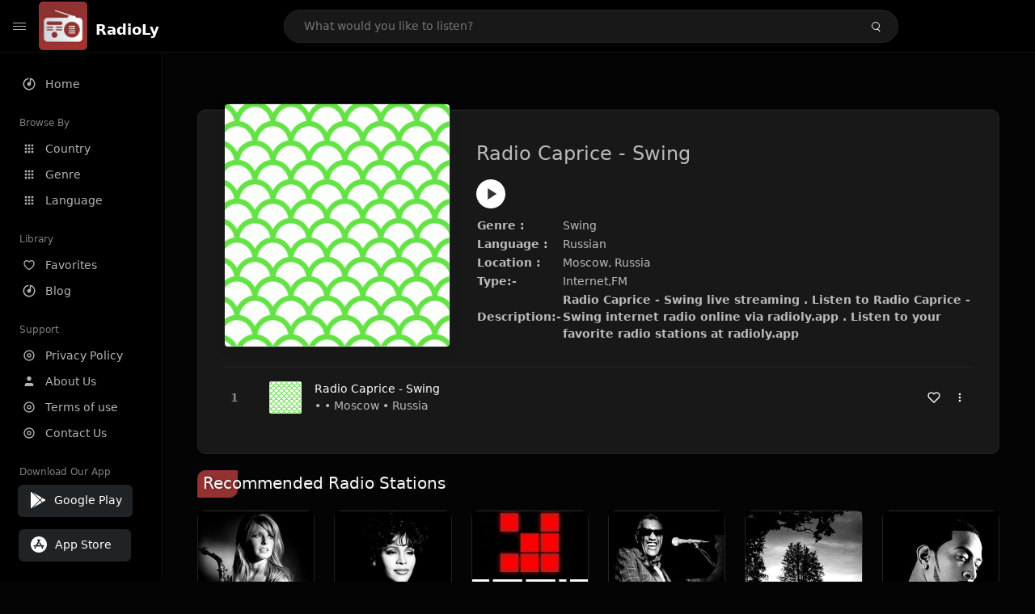

--- FILE ---
content_type: text/html; charset=UTF-8
request_url: https://radioly.app/radio/radio-caprice-swing/
body_size: 11962
content:
<!DOCTYPE html><html lang="en"><head> <meta charset="UTF-8"> <meta name="viewport" content="width=device-width, user-scalable=no, initial-scale=1.0, maximum-scale=1.0, minimum-scale=1.0"> <meta http-equiv="X-UA-Compatible" content="ie=edge"> <title>Radio Caprice - Swing FM Listen Live Online | Moscow, Russia - RadioLy</title><meta name="description" content="Listen Online Radio Caprice - Swing FM live from Moscow, Russia and more than 50000 worldwide online radio stations including Swing and many more. "> <meta name="keywords" content="Radio Station, Live Radio, Online Radio, Radio Tuner, Local Radio, AM Radio, AM FM Radio, FM Radio"><meta property="al:web:url" content="https://radioly.app/radio/radio-caprice-swing/" /><meta property="og:site_name" content="RadioLy"><meta property="og:title" content="Radio Caprice - Swing FM Listen Live Online | Moscow, Russia - RadioLy" /><meta property="og:image" content="https://d371i8ihhgym7w.cloudfront.net/66332471.gif"><meta property="og:url" content="https://radioly.app/radio/radio-caprice-swing/" /><meta property="og:description" content="Listen Online Radio Caprice - Swing FM live from Moscow, Russia and more than 50000 worldwide online radio stations including Swing and many more." /><meta name="twitter:card" content="summary" /><meta name="twitter:title" content="Radio Caprice - Swing FM Listen Live Online | Moscow, Russia - RadioLy" /><meta name="twitter:url" content="https://radioly.app/radio/radio-caprice-swing/" /><meta property="twitter:image" content="https://d371i8ihhgym7w.cloudfront.net/66332471.gif"><meta name="twitter:description" content="Listen Online Radio Caprice - Swing FM live from Moscow, Russia and more than 50000 worldwide online radio stations including Swing and many more.." /><link rel="canonical" href="https://radioly.app/radio/radio-caprice-swing/">  <link href="https://radioly.app/RadioLy.ico" rel="icon" sizes="32x32"> <link href="https://radioly.app/RadioLy.ico" rel="icon" sizes="192x192">  <link rel="apple-touch-icon" href="https://radioly.app/RadioLy.ico"> <link rel="apple-touch-icon" sizes="152x152" href="https://radioly.app/RadioLy.ico"> <link rel="apple-touch-icon" sizes="180x180" href="https://radioly.app/RadioLy.ico"> <link rel="apple-touch-icon" sizes="167x167" href="https://radioly.app/RadioLy.ico">  <link rel="preconnect" href="https://fonts.googleapis.com"> <link rel="preconnect" href="https://fonts.gstatic.com" crossorigin> <link href="https://fonts.googleapis.com/css2?family=Open+Sans:wght@300;400;500;600;700;800&display=swap" rel="stylesheet">  <link rel="stylesheet" href="https://radioly.app/css/vendors.bundle.css" type="text/css"> <link rel="stylesheet" href="https://radioly.app/css/styles.css" type="text/css">   <script>var base_url = 'https://radioly.app/';</script> <script async src="https://www.googletagmanager.com/gtag/js?id=UA-133828896-1"></script><script> window.dataLayer = window.dataLayer || []; function gtag(){dataLayer.push(arguments);} gtag('js', new Date()); gtag('config', 'UA-133828896-1');</script><script type="text/javascript" src="//monu.delivery/site/c/9/fc5c75-7d49-4288-b9fe-92275e04f36e.js" data-cfasync="false"></script></head><style>body.pb-theme-dark { background-color: #040404 !important;}</style><body class="pb-theme-dark"> <div id="pb_wrapper"> <div id="pb_progress"></div>  <header id="pb_header"><div class="pb-header-container"> <div class="pb-header-left"> <button type="button" id="pb_hamburger"> <span class="pb-icon-nav"></span> </button>  <a style="display: block;" href="https://radioly.app/" class="pb-brand pb-brand-logo pb-page-link"> <img src="https://d371i8ihhgym7w.cloudfront.net/logo.png" alt="" style="width: 60px; border-radius: 3px; margin-right: 10px; height:60px"> </a> <a href="https://radioly.app/" class="web-title pb-brand pb-page-link" style="z-index: 1; margin-top: 8px;">RadioLy</a> </div> <div class="pb-search-form mx-sm-auto"> <input type="text" id="pb-search-input" placeholder="What would you like to listen?"> <button type="button" id="pb_search_icon" class="ms-auto btn p-0"> <i class="pb-icon-search"></i> </button>  </div><nav class="navbar flex-shrink-0"><ul class="navbar-nav flex-row align-items-center"> </ul></nav></div></header>   <aside id="pb_aside"> <nav class="navbar"> <ul class="navbar-nav"> <li class="nav-item "> <a class="nav-link pb-page-link" href="/"> <svg class="nav-link__icon" xmlns="http://www.w3.org/2000/svg" width="18" height="18" viewBox="0 0 24 24" fill="currentColor" stroke-width="2" stroke-linecap="round" stroke-linejoin="round" aria-hidden="true" role="img" focusable="false"> <g> <path fill="none" d="M0 0h24v24H0z"/> <path d="M15 4.582V12a3 3 0 1 1-2-2.83V2.05c5.053.501 9 4.765 9 9.95 0 5.523-4.477 10-10 10S2 17.523 2 12c0-5.185 3.947-9.449 9-9.95v2.012A8.001 8.001 0 0 0 12 20a8 8 0 0 0 3-15.418z"/> </g> </svg> <span class="nav-link__text">Home</span> </a> </li> <li class="nav-item mt-3"> <span class="pb-aside__title">Browse By</span> </li> <li class="nav-item "> <a class="nav-link pb-page-link" href="https://radioly.app/country/"> <svg class="nav-link__icon" xmlns="http://www.w3.org/2000/svg" width="16" height="16" viewBox="0 0 24 24" fill="currentColor" stroke-width="2" stroke-linecap="round" stroke-linejoin="round" aria-hidden="true" role="img" focusable="false"> <path d="M4 8h4V4H4v4zm6 12h4v-4h-4v4zm-6 0h4v-4H4v4zm0-6h4v-4H4v4zm6 0h4v-4h-4v4zm6-10v4h4V4h-4zm-6 4h4V4h-4v4zm6 6h4v-4h-4v4zm0 6h4v-4h-4v4z" /> </svg> <span class="nav-link__text">Country</span> </a> </li> <li class="nav-item "> <a class="nav-link pb-page-link" href="https://radioly.app/genre/"> <svg class="nav-link__icon" xmlns="http://www.w3.org/2000/svg" width="16" height="16" viewBox="0 0 24 24" fill="currentColor" stroke-width="2" stroke-linecap="round" stroke-linejoin="round" aria-hidden="true" role="img" focusable="false"> <path d="M4 8h4V4H4v4zm6 12h4v-4h-4v4zm-6 0h4v-4H4v4zm0-6h4v-4H4v4zm6 0h4v-4h-4v4zm6-10v4h4V4h-4zm-6 4h4V4h-4v4zm6 6h4v-4h-4v4zm0 6h4v-4h-4v4z" /> </svg> <span class="nav-link__text">Genre</span> </a> </li> <li class="nav-item "> <a class="nav-link pb-page-link" href="https://radioly.app/language/"> <svg class="nav-link__icon" xmlns="http://www.w3.org/2000/svg" width="16" height="16" viewBox="0 0 24 24" fill="currentColor" stroke-width="2" stroke-linecap="round" stroke-linejoin="round" aria-hidden="true" role="img" focusable="false"> <path d="M4 8h4V4H4v4zm6 12h4v-4h-4v4zm-6 0h4v-4H4v4zm0-6h4v-4H4v4zm6 0h4v-4h-4v4zm6-10v4h4V4h-4zm-6 4h4V4h-4v4zm6 6h4v-4h-4v4zm0 6h4v-4h-4v4z" /> </svg> <span class="nav-link__text">Language</span> </a> </li> <li class="nav-item mt-3"> <span class="pb-aside__title">Library</span> </li> <li class="nav-item "> <a class="nav-link pb-page-link" href="https://radioly.app/favorites/"> <svg class="nav-link__icon" xmlns="http://www.w3.org/2000/svg" width="16" height="16" viewBox="0 0 24 24" fill="currentColor" stroke-width="2" stroke-linecap="round" stroke-linejoin="round" aria-hidden="true" role="img" focusable="false"> <g> <path fill="none" d="M0 0H24V24H0z"/> <path d="M16.5 3C19.538 3 22 5.5 22 9c0 7-7.5 11-10 12.5C9.5 20 2 16 2 9c0-3.5 2.5-6 5.5-6C9.36 3 11 4 12 5c1-1 2.64-2 4.5-2zm-3.566 15.604c.881-.556 1.676-1.109 2.42-1.701C18.335 14.533 20 11.943 20 9c0-2.36-1.537-4-3.5-4-1.076 0-2.24.57-3.086 1.414L12 7.828l-1.414-1.414C9.74 5.57 8.576 5 7.5 5 5.56 5 4 6.656 4 9c0 2.944 1.666 5.533 4.645 7.903.745.592 1.54 1.145 2.421 1.7.299.189.595.37.934.572.339-.202.635-.383.934-.571z"/> </g> </svg> <span class="nav-link__text">Favorites</span> </a> </li><li class="nav-item "> <a class="nav-link pb-page-link" href="https://radioly.app/blog/"><svg class="nav-link__icon" xmlns="http://www.w3.org/2000/svg" width="18" height="18" viewBox="0 0 24 24" fill="currentColor" stroke-width="2" stroke-linecap="round" stroke-linejoin="round" aria-hidden="true" role="img" focusable="false"> <g> <path fill="none" d="M0 0h24v24H0z"/> <path d="M15 4.582V12a3 3 0 1 1-2-2.83V2.05c5.053.501 9 4.765 9 9.95 0 5.523-4.477 10-10 10S2 17.523 2 12c0-5.185 3.947-9.449 9-9.95v2.012A8.001 8.001 0 0 0 12 20a8 8 0 0 0 3-15.418z"/> </g></svg> <span class="nav-link__text">Blog</span> </a></li><li class="nav-item mt-3"> <span class="pb-aside__title">Support</span></li><li class="nav-item "> <a class="nav-link pb-page-link" href="https://radioly.app/privacy-policy/"><svg class="nav-link__icon" xmlns="http://www.w3.org/2000/svg" width="16" height="16" viewBox="0 0 24 24" fill="currentColor" stroke-width="2" stroke-linecap="round" stroke-linejoin="round" aria-hidden="true" role="img" focusable="false"> <g> <path fill="none" d="M0 0h24v24H0z"></path> <path d="M12 20a8 8 0 1 0 0-16 8 8 0 0 0 0 16zm0 2C6.477 22 2 17.523 2 12S6.477 2 12 2s10 4.477 10 10-4.477 10-10 10zm0-8a2 2 0 1 0 0-4 2 2 0 0 0 0 4zm0 2a4 4 0 1 1 0-8 4 4 0 0 1 0 8z"></path> </g> </svg> <span class="nav-link__text">Privacy Policy</span> </a></li><li class="nav-item "> <a class="nav-link pb-page-link" href="https://radioly.app/about-us/"><svg class="nav-link__icon" xmlns="http://www.w3.org/2000/svg" width="16" height="16" viewBox="0 0 24 24" fill="currentColor" stroke-width="2" stroke-linecap="round" stroke-linejoin="round" aria-hidden="true" role="img" focusable="false"> <path d="M20 21v-2a4 4 0 0 0-4-4H8a4 4 0 0 0-4 4v2"></path><circle cx="12" cy="7" r="4"></circle> </svg> <span class="nav-link__text">About Us</span> </a></li><li class="nav-item "> <a class="nav-link pb-page-link" href="https://radioly.app/terms-and-condition/"><svg class="nav-link__icon" xmlns="http://www.w3.org/2000/svg" width="16" height="16" viewBox="0 0 24 24" fill="currentColor" stroke-width="2" stroke-linecap="round" stroke-linejoin="round" aria-hidden="true" role="img" focusable="false"> <g> <path fill="none" d="M0 0h24v24H0z"></path> <path d="M12 20a8 8 0 1 0 0-16 8 8 0 0 0 0 16zm0 2C6.477 22 2 17.523 2 12S6.477 2 12 2s10 4.477 10 10-4.477 10-10 10zm0-8a2 2 0 1 0 0-4 2 2 0 0 0 0 4zm0 2a4 4 0 1 1 0-8 4 4 0 0 1 0 8z"></path> </g> </svg> <span class="nav-link__text">Terms of use</span> </a></li><li class="nav-item "> <a class="nav-link pb-page-link" href="https://radioly.app/contact-us/"><svg class="nav-link__icon" xmlns="http://www.w3.org/2000/svg" width="16" height="16" viewBox="0 0 24 24" fill="currentColor" stroke-width="2" stroke-linecap="round" stroke-linejoin="round" aria-hidden="true" role="img" focusable="false"> <g> <path fill="none" d="M0 0h24v24H0z"></path> <path d="M12 20a8 8 0 1 0 0-16 8 8 0 0 0 0 16zm0 2C6.477 22 2 17.523 2 12S6.477 2 12 2s10 4.477 10 10-4.477 10-10 10zm0-8a2 2 0 1 0 0-4 2 2 0 0 0 0 4zm0 2a4 4 0 1 1 0-8 4 4 0 0 1 0 8z"></path> </g> </svg> <span class="nav-link__text">Contact Us</span> </a></li><li class="nav-item mt-3"><span class="pb-aside__title">Download Our App</span></li><li class="nav-item"> <div style="margin-left: 14px;" class="d-flex align-items-center pb-app-download"> <a href="https://play.google.com/store/apps/details?id=com.onlineradio.radiofm&hl=en&gl=us" class="btn d-flex align-items-center ms-2" target="_blank"> <svg viewBox="0 0 24 24" width="24" height="24"> <path fill="none" d="M0 0h24v24H0z"></path> <path fill="currentColor" d="M3.609 1.814L13.792 12 3.61 22.186a.996.996 0 0 1-.61-.92V2.734a1 1 0 0 1 .609-.92zm10.89 10.893l2.302 2.302-10.937 6.333 8.635-8.635zm3.199-3.198l2.807 1.626a1 1 0 0 1 0 1.73l-2.808 1.626L15.206 12l2.492-2.491zM5.864 2.658L16.802 8.99l-2.303 2.303-8.635-8.635z"></path> </svg> <span class="ms-2">Google Play</span> </a> </div><div style="margin-left: 23px;margin-top: 15px;" class="d-flex align-items-center pb-app-download"><a href="https://itunes.apple.com/in/app/radio-hub-app/id1440995773?mt=8" class="btn d-flex align-items-center" style="width: 139px;" target="_blank"> <svg viewBox="0 0 24 24" width="24" height="24"> <path fill="none" d="M0 0h24v24H0z"></path> <path fill="currentColor" d="M12 2c5.523 0 10 4.477 10 10s-4.477 10-10 10S2 17.523 2 12 6.477 2 12 2zM8.823 15.343c-.395-.477-.886-.647-1.479-.509l-.15.041-.59 1.016a.823.823 0 0 0 1.366.916l.062-.093.79-1.371zM13.21 8.66c-.488.404-.98 1.597-.29 2.787l3.04 5.266a.824.824 0 0 0 1.476-.722l-.049-.1-.802-1.392h1.19a.82.82 0 0 0 .822-.823.82.82 0 0 0-.72-.816l-.103-.006h-2.14L13.44 9.057l-.23-.396zm.278-3.044a.825.825 0 0 0-1.063.21l-.062.092-.367.633-.359-.633a.824.824 0 0 0-1.476.722l.049.1.838 1.457-2.685 4.653H6.266a.82.82 0 0 0-.822.822c0 .421.312.766.719.817l.103.006h7.48c.34-.64-.06-1.549-.81-1.638l-.121-.007h-2.553l3.528-6.11a.823.823 0 0 0-.302-1.124z"></path> </svg> <span class="ms-2">App Store</span></a><div/></li> </ul> </nav>  <footer class="pb-footer"> <p class="text-muted pb-copy">@2026 RadioLy</p> </footer> </aside> <main id="pb_main"> <div class="pb-main-container"><div id="mmt-f29d6e76-9e6a-48c1-9556-3c66002ebf7c"></div><script type="text/javascript" data-cfasync="false">$MMT = window.$MMT || {}; $MMT.cmd = $MMT.cmd || [];$MMT.cmd.push(function(){ $MMT.display.slots.push(["f29d6e76-9e6a-48c1-9556-3c66002ebf7c"]); })</script> <div class="pb-card pb-card--collection nsofts_border"> <div style="margin-top:15px" class="pb-card--collection__head"> <div class="pb-card--collection__cover nsofts_border"> <img style="height: 100%;" onerror="this.src='https://d371i8ihhgym7w.cloudfront.net/logo.png';" src="https://d371i8ihhgym7w.cloudfront.net/66332471.gif" alt="Radio Caprice - Swing"> </div> <div class="pb-card--collection__content"> <h1>Radio Caprice - Swing</h1><button type="button" style="display: inline-block !important; margin-top: 10px;" class="pb-btn-play" data-play-id="97758"></button><table style="margin-top: 10px;"> <tbody> <tr> <th>Genre :</th> <td >Swing</td> </tr> <tr > <th >Language :</th> <td >Russian</td> </tr> <tr > <th >Location :</th> <td > Moscow, Russia</td> </tr> <tr > <th >Type:-</th> <td >Internet,FM</td> </tr> <tr> <th>Description:-</th> <th> Radio Caprice - Swing live streaming . Listen to Radio Caprice - Swing internet radio online via radioly.app . Listen to your favorite radio stations at radioly.app </th> </tr> </tbody></table> </div> </div> <div class="pb-card--collection__body"> <ul class="pb-collection-list"> <li class="pb-collection-list__item" data-audio-id="97758" data-audio-name="Radio Caprice - Swing" data-audio-artist="Swing" data-audio-album="Swing" data-audio-url="https://fmradiohub.in/radio?url=http://79.120.39.202:8000/swing" data-audio-cover="https://d371i8ihhgym7w.cloudfront.net/66332471.gif"> <button type="button" class="pb-btn-play" data-play-id="97758"></button> <span class="pb-collection-list__item__number"></span> <div class="pb-collection-list__cover" data-play-id="97758"> <img onerror="this.src='https://d371i8ihhgym7w.cloudfront.net/logo.png';" src="https://d371i8ihhgym7w.cloudfront.net/66332471.gif" alt=""> <div class="pb-collection-list__cover__content"> <span class="pb-collection-list__cover__title">Radio Caprice - Swing</span> <span class="pb-collection-list__cover__sub-title" > • • Moscow • Russia</span> </div> </div> <button class="pb-btn-fav d-inline-flex align-items-center" data-fav-id="97758"> <svg xmlns="http://www.w3.org/2000/svg" width="16" height="16" viewBox="0 0 24 24" fill="none" stroke="currentColor" stroke-width="2" stroke-linecap="round" stroke-linejoin="round"> <path d="M20.84 4.61a5.5 5.5 0 0 0-7.78 0L12 5.67l-1.06-1.06a5.5 5.5 0 0 0-7.78 7.78l1.06 1.06L12 21.23l7.78-7.78 1.06-1.06a5.5 5.5 0 0 0 0-7.78z" /> </svg> </button> <div class="dropdown"> <a href="javascript:void(0);" data-bs-toggle="dropdown"> <svg xmlns="http://www.w3.org/2000/svg" width="16" height="16" viewBox="0 0 24 24" fill="currentColor" stroke="currentColor" stroke-width="0" stroke-linecap="round" stroke-linejoin="round"> <circle cx="12" cy="12" r="2"></circle> <circle cx="12" cy="6" r="2"></circle> <circle cx="12" cy="18" r="2"></circle> </svg> </a> <ul class="dropdown-menu dropdown-menu-end"> <li><a class="dropdown-item pb-btn-np" href="javascript:void(0)" data-play-id="97758">Next to play</a></li> <li><a class="dropdown-item pb-btn-aq" href="javascript:void(0)" data-play-id="97758">Add to queue</a></li> <li><a class="dropdown-item" href="javascript:void(0);" data-share-id="radio-caprice-swing/" data-bs-toggle="modal" data-bs-target="#pb_share_music">Share</a></li> <li><hr class="dropdown-divider"></li> <li><a class="dropdown-item pb-btn-p" href="javascript:void(0)" data-play-id="97758">Play</a></li> </ul> </div> </li> </ul> </div> </div> <div style="margin-top:20px" class="mb-3"> <h5 class="ns-title-bar">Recommended Radio Stations</h5> </div> <div class="swiper-section mb-4"> <div class="swiper" data-slides="6" grid-rows="2"> <div class="swiper-wrapper"> <div class="swiper-slide"> <div class="pb-card pb-card--cover nsofts_border" data-audio-id="125171" data-audio-name="Radio Caprice - Smooth Jazz" data-audio-artist="Jazz" data-audio-country="RU" data-audio-url="https://fmradiohub.in/radio?url=http://79.120.39.202:8002/smoothjazz" data-audio-cover="https://d371i8ihhgym7w.cloudfront.net/64866658.jpg"> <div class="pb-card__head dropdown"> <a href="javascript:void(0);" data-bs-toggle="dropdown"> <svg xmlns="http://www.w3.org/2000/svg" width="16" height="16" viewBox="0 0 24 24" fill="currentColor" stroke="currentColor" stroke-width="0" stroke-linecap="round" stroke-linejoin="round"> <circle cx="12" cy="12" r="2"></circle> <circle cx="12" cy="6" r="2"></circle> <circle cx="12" cy="18" r="2"></circle> </svg> </a> <ul class="dropdown-menu"> <li><a class="dropdown-item pb-btn-np" href="javascript:void(0)" data-play-id="125171">Next to play</a></li> <li><a class="dropdown-item pb-btn-aq" href="javascript:void(0)" data-play-id="125171">Add to queue</a></li> <li><a class="dropdown-item pb-btn-fav" href="javascript:void(0)" data-fav-id="125171">Favorites</a></li> <li><a class="dropdown-item" href="javascript:void(0);" data-share-id="radio-caprice-smooth-jazz/" data-bs-toggle="modal" data-bs-target="#pb_share_music">Share</a></li> <li><hr class="dropdown-divider"></li> <li><a class="dropdown-item pb-btn-p" href="javascript:void(0)" data-play-id="125171">Play</a></li> </ul> </div> <div class="pb-card__image" > <a class="pb-page-link" href="https://radioly.app/radio/radio-caprice-smooth-jazz/"><img onerror="this.src='https://d371i8ihhgym7w.cloudfront.net/logo.png';" src="https://d371i8ihhgym7w.cloudfront.net/64866658.jpg" alt="Radio Caprice - Smooth Jazz"></a> <button type="button" class="pb-btn-play" data-play-id="125171"></button> </div> <div class="pb-card__content"> <div class="pb-card__content__text"> <a href="https://radioly.app/radio/radio-caprice-smooth-jazz/"class="pb-card__title pb-page-link">Radio Caprice - Smooth Jazz</a> <a href="https://radioly.app/radio/radio-caprice-smooth-jazz/" class="pb-card__sub-title pb-page-link">Jazz</a> </div> </div> </div> </div> <div class="swiper-slide"> <div class="pb-card pb-card--cover nsofts_border" data-audio-id="125172" data-audio-name="Radio Caprice - Soul/Neo Soul" data-audio-artist="Soul" data-audio-country="RU" data-audio-url="https://fmradiohub.in/radio?url=http://79.120.39.202:8000/soul" data-audio-cover="https://d371i8ihhgym7w.cloudfront.net/79981874.jpg"> <div class="pb-card__head dropdown"> <a href="javascript:void(0);" data-bs-toggle="dropdown"> <svg xmlns="http://www.w3.org/2000/svg" width="16" height="16" viewBox="0 0 24 24" fill="currentColor" stroke="currentColor" stroke-width="0" stroke-linecap="round" stroke-linejoin="round"> <circle cx="12" cy="12" r="2"></circle> <circle cx="12" cy="6" r="2"></circle> <circle cx="12" cy="18" r="2"></circle> </svg> </a> <ul class="dropdown-menu"> <li><a class="dropdown-item pb-btn-np" href="javascript:void(0)" data-play-id="125172">Next to play</a></li> <li><a class="dropdown-item pb-btn-aq" href="javascript:void(0)" data-play-id="125172">Add to queue</a></li> <li><a class="dropdown-item pb-btn-fav" href="javascript:void(0)" data-fav-id="125172">Favorites</a></li> <li><a class="dropdown-item" href="javascript:void(0);" data-share-id="radio-caprice-soul-neo-soul/" data-bs-toggle="modal" data-bs-target="#pb_share_music">Share</a></li> <li><hr class="dropdown-divider"></li> <li><a class="dropdown-item pb-btn-p" href="javascript:void(0)" data-play-id="125172">Play</a></li> </ul> </div> <div class="pb-card__image" > <a class="pb-page-link" href="https://radioly.app/radio/radio-caprice-soul-neo-soul/"><img onerror="this.src='https://d371i8ihhgym7w.cloudfront.net/logo.png';" src="https://d371i8ihhgym7w.cloudfront.net/79981874.jpg" alt="Radio Caprice - Soul/Neo Soul"></a> <button type="button" class="pb-btn-play" data-play-id="125172"></button> </div> <div class="pb-card__content"> <div class="pb-card__content__text"> <a href="https://radioly.app/radio/radio-caprice-soul-neo-soul/"class="pb-card__title pb-page-link">Radio Caprice - Soul/Neo Soul</a> <a href="https://radioly.app/radio/radio-caprice-soul-neo-soul/" class="pb-card__sub-title pb-page-link">Soul</a> </div> </div> </div> </div> <div class="swiper-slide"> <div class="pb-card pb-card--cover nsofts_border" data-audio-id="125173" data-audio-name="Radio Caprice - Soulful House" data-audio-artist="House" data-audio-country="RU" data-audio-url="https://fmradiohub.in/radio?url=http://79.111.119.111:8000/soulfulhouse" data-audio-cover="https://d371i8ihhgym7w.cloudfront.net/31581645.jpg"> <div class="pb-card__head dropdown"> <a href="javascript:void(0);" data-bs-toggle="dropdown"> <svg xmlns="http://www.w3.org/2000/svg" width="16" height="16" viewBox="0 0 24 24" fill="currentColor" stroke="currentColor" stroke-width="0" stroke-linecap="round" stroke-linejoin="round"> <circle cx="12" cy="12" r="2"></circle> <circle cx="12" cy="6" r="2"></circle> <circle cx="12" cy="18" r="2"></circle> </svg> </a> <ul class="dropdown-menu"> <li><a class="dropdown-item pb-btn-np" href="javascript:void(0)" data-play-id="125173">Next to play</a></li> <li><a class="dropdown-item pb-btn-aq" href="javascript:void(0)" data-play-id="125173">Add to queue</a></li> <li><a class="dropdown-item pb-btn-fav" href="javascript:void(0)" data-fav-id="125173">Favorites</a></li> <li><a class="dropdown-item" href="javascript:void(0);" data-share-id="radio-caprice-soulful-house/" data-bs-toggle="modal" data-bs-target="#pb_share_music">Share</a></li> <li><hr class="dropdown-divider"></li> <li><a class="dropdown-item pb-btn-p" href="javascript:void(0)" data-play-id="125173">Play</a></li> </ul> </div> <div class="pb-card__image" > <a class="pb-page-link" href="https://radioly.app/radio/radio-caprice-soulful-house/"><img onerror="this.src='https://d371i8ihhgym7w.cloudfront.net/logo.png';" src="https://d371i8ihhgym7w.cloudfront.net/31581645.jpg" alt="Radio Caprice - Soulful House"></a> <button type="button" class="pb-btn-play" data-play-id="125173"></button> </div> <div class="pb-card__content"> <div class="pb-card__content__text"> <a href="https://radioly.app/radio/radio-caprice-soulful-house/"class="pb-card__title pb-page-link">Radio Caprice - Soulful House</a> <a href="https://radioly.app/radio/radio-caprice-soulful-house/" class="pb-card__sub-title pb-page-link">House</a> </div> </div> </div> </div> <div class="swiper-slide"> <div class="pb-card pb-card--cover nsofts_border" data-audio-id="125174" data-audio-name="Radio Caprice - Soul Jazz" data-audio-artist="Jazz" data-audio-country="RU" data-audio-url="https://fmradiohub.in/radio?url=http://79.111.14.76:8000/souljazz" data-audio-cover="https://d371i8ihhgym7w.cloudfront.net/41982179.jpg"> <div class="pb-card__head dropdown"> <a href="javascript:void(0);" data-bs-toggle="dropdown"> <svg xmlns="http://www.w3.org/2000/svg" width="16" height="16" viewBox="0 0 24 24" fill="currentColor" stroke="currentColor" stroke-width="0" stroke-linecap="round" stroke-linejoin="round"> <circle cx="12" cy="12" r="2"></circle> <circle cx="12" cy="6" r="2"></circle> <circle cx="12" cy="18" r="2"></circle> </svg> </a> <ul class="dropdown-menu"> <li><a class="dropdown-item pb-btn-np" href="javascript:void(0)" data-play-id="125174">Next to play</a></li> <li><a class="dropdown-item pb-btn-aq" href="javascript:void(0)" data-play-id="125174">Add to queue</a></li> <li><a class="dropdown-item pb-btn-fav" href="javascript:void(0)" data-fav-id="125174">Favorites</a></li> <li><a class="dropdown-item" href="javascript:void(0);" data-share-id="radio-caprice-soul-jazz/" data-bs-toggle="modal" data-bs-target="#pb_share_music">Share</a></li> <li><hr class="dropdown-divider"></li> <li><a class="dropdown-item pb-btn-p" href="javascript:void(0)" data-play-id="125174">Play</a></li> </ul> </div> <div class="pb-card__image" > <a class="pb-page-link" href="https://radioly.app/radio/radio-caprice-soul-jazz/"><img onerror="this.src='https://d371i8ihhgym7w.cloudfront.net/logo.png';" src="https://d371i8ihhgym7w.cloudfront.net/41982179.jpg" alt="Radio Caprice - Soul Jazz"></a> <button type="button" class="pb-btn-play" data-play-id="125174"></button> </div> <div class="pb-card__content"> <div class="pb-card__content__text"> <a href="https://radioly.app/radio/radio-caprice-soul-jazz/"class="pb-card__title pb-page-link">Radio Caprice - Soul Jazz</a> <a href="https://radioly.app/radio/radio-caprice-soul-jazz/" class="pb-card__sub-title pb-page-link">Jazz</a> </div> </div> </div> </div> <div class="swiper-slide"> <div class="pb-card pb-card--cover nsofts_border" data-audio-id="125175" data-audio-name="Radio Caprice - Sound Of Nature" data-audio-artist="Ambient" data-audio-country="RU" data-audio-url="https://fmradiohub.in/radio?url=http://79.111.14.76:8000/soundnat" data-audio-cover="https://d371i8ihhgym7w.cloudfront.net/17411544.jpg"> <div class="pb-card__head dropdown"> <a href="javascript:void(0);" data-bs-toggle="dropdown"> <svg xmlns="http://www.w3.org/2000/svg" width="16" height="16" viewBox="0 0 24 24" fill="currentColor" stroke="currentColor" stroke-width="0" stroke-linecap="round" stroke-linejoin="round"> <circle cx="12" cy="12" r="2"></circle> <circle cx="12" cy="6" r="2"></circle> <circle cx="12" cy="18" r="2"></circle> </svg> </a> <ul class="dropdown-menu"> <li><a class="dropdown-item pb-btn-np" href="javascript:void(0)" data-play-id="125175">Next to play</a></li> <li><a class="dropdown-item pb-btn-aq" href="javascript:void(0)" data-play-id="125175">Add to queue</a></li> <li><a class="dropdown-item pb-btn-fav" href="javascript:void(0)" data-fav-id="125175">Favorites</a></li> <li><a class="dropdown-item" href="javascript:void(0);" data-share-id="radio-caprice-sound-of-nature/" data-bs-toggle="modal" data-bs-target="#pb_share_music">Share</a></li> <li><hr class="dropdown-divider"></li> <li><a class="dropdown-item pb-btn-p" href="javascript:void(0)" data-play-id="125175">Play</a></li> </ul> </div> <div class="pb-card__image" > <a class="pb-page-link" href="https://radioly.app/radio/radio-caprice-sound-of-nature/"><img onerror="this.src='https://d371i8ihhgym7w.cloudfront.net/logo.png';" src="https://d371i8ihhgym7w.cloudfront.net/17411544.jpg" alt="Radio Caprice - Sound Of Nature"></a> <button type="button" class="pb-btn-play" data-play-id="125175"></button> </div> <div class="pb-card__content"> <div class="pb-card__content__text"> <a href="https://radioly.app/radio/radio-caprice-sound-of-nature/"class="pb-card__title pb-page-link">Radio Caprice - Sound Of Nature</a> <a href="https://radioly.app/radio/radio-caprice-sound-of-nature/" class="pb-card__sub-title pb-page-link">Ambient</a> </div> </div> </div> </div> <div class="swiper-slide"> <div class="pb-card pb-card--cover nsofts_border" data-audio-id="125176" data-audio-name="Radio Caprice - Southern Rap/Hip-Hop/Crunk" data-audio-artist="Hip Hop, Rap" data-audio-country="RU" data-audio-url="https://fmradiohub.in/radio?url=http://79.111.119.111:8000/southernrap" data-audio-cover="https://d371i8ihhgym7w.cloudfront.net/116929708.jpg"> <div class="pb-card__head dropdown"> <a href="javascript:void(0);" data-bs-toggle="dropdown"> <svg xmlns="http://www.w3.org/2000/svg" width="16" height="16" viewBox="0 0 24 24" fill="currentColor" stroke="currentColor" stroke-width="0" stroke-linecap="round" stroke-linejoin="round"> <circle cx="12" cy="12" r="2"></circle> <circle cx="12" cy="6" r="2"></circle> <circle cx="12" cy="18" r="2"></circle> </svg> </a> <ul class="dropdown-menu"> <li><a class="dropdown-item pb-btn-np" href="javascript:void(0)" data-play-id="125176">Next to play</a></li> <li><a class="dropdown-item pb-btn-aq" href="javascript:void(0)" data-play-id="125176">Add to queue</a></li> <li><a class="dropdown-item pb-btn-fav" href="javascript:void(0)" data-fav-id="125176">Favorites</a></li> <li><a class="dropdown-item" href="javascript:void(0);" data-share-id="radio-caprice-southern-rap-hip-hop-crunk/" data-bs-toggle="modal" data-bs-target="#pb_share_music">Share</a></li> <li><hr class="dropdown-divider"></li> <li><a class="dropdown-item pb-btn-p" href="javascript:void(0)" data-play-id="125176">Play</a></li> </ul> </div> <div class="pb-card__image" > <a class="pb-page-link" href="https://radioly.app/radio/radio-caprice-southern-rap-hip-hop-crunk/"><img onerror="this.src='https://d371i8ihhgym7w.cloudfront.net/logo.png';" src="https://d371i8ihhgym7w.cloudfront.net/116929708.jpg" alt="Radio Caprice - Southern Rap/Hip-Hop/Crunk"></a> <button type="button" class="pb-btn-play" data-play-id="125176"></button> </div> <div class="pb-card__content"> <div class="pb-card__content__text"> <a href="https://radioly.app/radio/radio-caprice-southern-rap-hip-hop-crunk/"class="pb-card__title pb-page-link">Radio Caprice - Southern Rap/Hip-Hop/Crunk</a> <a href="https://radioly.app/radio/radio-caprice-southern-rap-hip-hop-crunk/" class="pb-card__sub-title pb-page-link">Hip Hop, Rap</a> </div> </div> </div> </div> <div class="swiper-slide"> <div class="pb-card pb-card--cover nsofts_border" data-audio-id="125177" data-audio-name="Radio Caprice - Southern Rock" data-audio-artist="Rock" data-audio-country="RU" data-audio-url="https://fmradiohub.in/radio?url=http://79.111.14.76:8000/southernrock" data-audio-cover="https://d371i8ihhgym7w.cloudfront.net/55427917.jpg"> <div class="pb-card__head dropdown"> <a href="javascript:void(0);" data-bs-toggle="dropdown"> <svg xmlns="http://www.w3.org/2000/svg" width="16" height="16" viewBox="0 0 24 24" fill="currentColor" stroke="currentColor" stroke-width="0" stroke-linecap="round" stroke-linejoin="round"> <circle cx="12" cy="12" r="2"></circle> <circle cx="12" cy="6" r="2"></circle> <circle cx="12" cy="18" r="2"></circle> </svg> </a> <ul class="dropdown-menu"> <li><a class="dropdown-item pb-btn-np" href="javascript:void(0)" data-play-id="125177">Next to play</a></li> <li><a class="dropdown-item pb-btn-aq" href="javascript:void(0)" data-play-id="125177">Add to queue</a></li> <li><a class="dropdown-item pb-btn-fav" href="javascript:void(0)" data-fav-id="125177">Favorites</a></li> <li><a class="dropdown-item" href="javascript:void(0);" data-share-id="radio-caprice-southern-rock/" data-bs-toggle="modal" data-bs-target="#pb_share_music">Share</a></li> <li><hr class="dropdown-divider"></li> <li><a class="dropdown-item pb-btn-p" href="javascript:void(0)" data-play-id="125177">Play</a></li> </ul> </div> <div class="pb-card__image" > <a class="pb-page-link" href="https://radioly.app/radio/radio-caprice-southern-rock/"><img onerror="this.src='https://d371i8ihhgym7w.cloudfront.net/logo.png';" src="https://d371i8ihhgym7w.cloudfront.net/55427917.jpg" alt="Radio Caprice - Southern Rock"></a> <button type="button" class="pb-btn-play" data-play-id="125177"></button> </div> <div class="pb-card__content"> <div class="pb-card__content__text"> <a href="https://radioly.app/radio/radio-caprice-southern-rock/"class="pb-card__title pb-page-link">Radio Caprice - Southern Rock</a> <a href="https://radioly.app/radio/radio-caprice-southern-rock/" class="pb-card__sub-title pb-page-link">Rock</a> </div> </div> </div> </div> <div class="swiper-slide"> <div class="pb-card pb-card--cover nsofts_border" data-audio-id="125178" data-audio-name="Radio Caprice - Spacesynth" data-audio-artist="Disco" data-audio-country="RU" data-audio-url="https://fmradiohub.in/radio?url=http://79.120.39.202:8000/spacesynth" data-audio-cover="https://d371i8ihhgym7w.cloudfront.net/95824200.jpg"> <div class="pb-card__head dropdown"> <a href="javascript:void(0);" data-bs-toggle="dropdown"> <svg xmlns="http://www.w3.org/2000/svg" width="16" height="16" viewBox="0 0 24 24" fill="currentColor" stroke="currentColor" stroke-width="0" stroke-linecap="round" stroke-linejoin="round"> <circle cx="12" cy="12" r="2"></circle> <circle cx="12" cy="6" r="2"></circle> <circle cx="12" cy="18" r="2"></circle> </svg> </a> <ul class="dropdown-menu"> <li><a class="dropdown-item pb-btn-np" href="javascript:void(0)" data-play-id="125178">Next to play</a></li> <li><a class="dropdown-item pb-btn-aq" href="javascript:void(0)" data-play-id="125178">Add to queue</a></li> <li><a class="dropdown-item pb-btn-fav" href="javascript:void(0)" data-fav-id="125178">Favorites</a></li> <li><a class="dropdown-item" href="javascript:void(0);" data-share-id="radio-caprice-spacesynth/" data-bs-toggle="modal" data-bs-target="#pb_share_music">Share</a></li> <li><hr class="dropdown-divider"></li> <li><a class="dropdown-item pb-btn-p" href="javascript:void(0)" data-play-id="125178">Play</a></li> </ul> </div> <div class="pb-card__image" > <a class="pb-page-link" href="https://radioly.app/radio/radio-caprice-spacesynth/"><img onerror="this.src='https://d371i8ihhgym7w.cloudfront.net/logo.png';" src="https://d371i8ihhgym7w.cloudfront.net/95824200.jpg" alt="Radio Caprice - Spacesynth"></a> <button type="button" class="pb-btn-play" data-play-id="125178"></button> </div> <div class="pb-card__content"> <div class="pb-card__content__text"> <a href="https://radioly.app/radio/radio-caprice-spacesynth/"class="pb-card__title pb-page-link">Radio Caprice - Spacesynth</a> <a href="https://radioly.app/radio/radio-caprice-spacesynth/" class="pb-card__sub-title pb-page-link">Disco</a> </div> </div> </div> </div> <div class="swiper-slide"> <div class="pb-card pb-card--cover nsofts_border" data-audio-id="125179" data-audio-name="Radio Caprice - Speed Metal" data-audio-artist="Heavy Metal" data-audio-country="RU" data-audio-url="https://fmradiohub.in/radio?url=http://79.111.119.111:8000/speedmetal" data-audio-cover="https://d371i8ihhgym7w.cloudfront.net/27627713.jpg"> <div class="pb-card__head dropdown"> <a href="javascript:void(0);" data-bs-toggle="dropdown"> <svg xmlns="http://www.w3.org/2000/svg" width="16" height="16" viewBox="0 0 24 24" fill="currentColor" stroke="currentColor" stroke-width="0" stroke-linecap="round" stroke-linejoin="round"> <circle cx="12" cy="12" r="2"></circle> <circle cx="12" cy="6" r="2"></circle> <circle cx="12" cy="18" r="2"></circle> </svg> </a> <ul class="dropdown-menu"> <li><a class="dropdown-item pb-btn-np" href="javascript:void(0)" data-play-id="125179">Next to play</a></li> <li><a class="dropdown-item pb-btn-aq" href="javascript:void(0)" data-play-id="125179">Add to queue</a></li> <li><a class="dropdown-item pb-btn-fav" href="javascript:void(0)" data-fav-id="125179">Favorites</a></li> <li><a class="dropdown-item" href="javascript:void(0);" data-share-id="radio-caprice-speed-metal/" data-bs-toggle="modal" data-bs-target="#pb_share_music">Share</a></li> <li><hr class="dropdown-divider"></li> <li><a class="dropdown-item pb-btn-p" href="javascript:void(0)" data-play-id="125179">Play</a></li> </ul> </div> <div class="pb-card__image" > <a class="pb-page-link" href="https://radioly.app/radio/radio-caprice-speed-metal/"><img onerror="this.src='https://d371i8ihhgym7w.cloudfront.net/logo.png';" src="https://d371i8ihhgym7w.cloudfront.net/27627713.jpg" alt="Radio Caprice - Speed Metal"></a> <button type="button" class="pb-btn-play" data-play-id="125179"></button> </div> <div class="pb-card__content"> <div class="pb-card__content__text"> <a href="https://radioly.app/radio/radio-caprice-speed-metal/"class="pb-card__title pb-page-link">Radio Caprice - Speed Metal</a> <a href="https://radioly.app/radio/radio-caprice-speed-metal/" class="pb-card__sub-title pb-page-link">Heavy Metal</a> </div> </div> </div> </div> <div class="swiper-slide"> <div class="pb-card pb-card--cover nsofts_border" data-audio-id="125180" data-audio-name="Radio Caprice - Suomisaundi/Freeform Psytrance" data-audio-artist="Electro" data-audio-country="RU" data-audio-url="https://fmradiohub.in/radio?url=http://79.120.77.11:8000/suomisaundi" data-audio-cover="https://d371i8ihhgym7w.cloudfront.net/107637809.jpg"> <div class="pb-card__head dropdown"> <a href="javascript:void(0);" data-bs-toggle="dropdown"> <svg xmlns="http://www.w3.org/2000/svg" width="16" height="16" viewBox="0 0 24 24" fill="currentColor" stroke="currentColor" stroke-width="0" stroke-linecap="round" stroke-linejoin="round"> <circle cx="12" cy="12" r="2"></circle> <circle cx="12" cy="6" r="2"></circle> <circle cx="12" cy="18" r="2"></circle> </svg> </a> <ul class="dropdown-menu"> <li><a class="dropdown-item pb-btn-np" href="javascript:void(0)" data-play-id="125180">Next to play</a></li> <li><a class="dropdown-item pb-btn-aq" href="javascript:void(0)" data-play-id="125180">Add to queue</a></li> <li><a class="dropdown-item pb-btn-fav" href="javascript:void(0)" data-fav-id="125180">Favorites</a></li> <li><a class="dropdown-item" href="javascript:void(0);" data-share-id="radio-caprice-suomisaundi-freeform-psytrance/" data-bs-toggle="modal" data-bs-target="#pb_share_music">Share</a></li> <li><hr class="dropdown-divider"></li> <li><a class="dropdown-item pb-btn-p" href="javascript:void(0)" data-play-id="125180">Play</a></li> </ul> </div> <div class="pb-card__image" > <a class="pb-page-link" href="https://radioly.app/radio/radio-caprice-suomisaundi-freeform-psytrance/"><img onerror="this.src='https://d371i8ihhgym7w.cloudfront.net/logo.png';" src="https://d371i8ihhgym7w.cloudfront.net/107637809.jpg" alt="Radio Caprice - Suomisaundi/Freeform Psytrance"></a> <button type="button" class="pb-btn-play" data-play-id="125180"></button> </div> <div class="pb-card__content"> <div class="pb-card__content__text"> <a href="https://radioly.app/radio/radio-caprice-suomisaundi-freeform-psytrance/"class="pb-card__title pb-page-link">Radio Caprice - Suomisaundi/Freeform Psytrance</a> <a href="https://radioly.app/radio/radio-caprice-suomisaundi-freeform-psytrance/" class="pb-card__sub-title pb-page-link">Electro</a> </div> </div> </div> </div> <div class="swiper-slide"> <div class="pb-card pb-card--cover nsofts_border" data-audio-id="125181" data-audio-name="Radio Caprice - Surf Rock" data-audio-artist="Rock'n'Roll" data-audio-country="RU" data-audio-url="https://fmradiohub.in/radio?url=http://79.111.119.111:8000/surfrock" data-audio-cover="https://d371i8ihhgym7w.cloudfront.net/93146083.jpg"> <div class="pb-card__head dropdown"> <a href="javascript:void(0);" data-bs-toggle="dropdown"> <svg xmlns="http://www.w3.org/2000/svg" width="16" height="16" viewBox="0 0 24 24" fill="currentColor" stroke="currentColor" stroke-width="0" stroke-linecap="round" stroke-linejoin="round"> <circle cx="12" cy="12" r="2"></circle> <circle cx="12" cy="6" r="2"></circle> <circle cx="12" cy="18" r="2"></circle> </svg> </a> <ul class="dropdown-menu"> <li><a class="dropdown-item pb-btn-np" href="javascript:void(0)" data-play-id="125181">Next to play</a></li> <li><a class="dropdown-item pb-btn-aq" href="javascript:void(0)" data-play-id="125181">Add to queue</a></li> <li><a class="dropdown-item pb-btn-fav" href="javascript:void(0)" data-fav-id="125181">Favorites</a></li> <li><a class="dropdown-item" href="javascript:void(0);" data-share-id="radio-caprice-surf-rock/" data-bs-toggle="modal" data-bs-target="#pb_share_music">Share</a></li> <li><hr class="dropdown-divider"></li> <li><a class="dropdown-item pb-btn-p" href="javascript:void(0)" data-play-id="125181">Play</a></li> </ul> </div> <div class="pb-card__image" > <a class="pb-page-link" href="https://radioly.app/radio/radio-caprice-surf-rock/"><img onerror="this.src='https://d371i8ihhgym7w.cloudfront.net/logo.png';" src="https://d371i8ihhgym7w.cloudfront.net/93146083.jpg" alt="Radio Caprice - Surf Rock"></a> <button type="button" class="pb-btn-play" data-play-id="125181"></button> </div> <div class="pb-card__content"> <div class="pb-card__content__text"> <a href="https://radioly.app/radio/radio-caprice-surf-rock/"class="pb-card__title pb-page-link">Radio Caprice - Surf Rock</a> <a href="https://radioly.app/radio/radio-caprice-surf-rock/" class="pb-card__sub-title pb-page-link">Rock'n'Roll</a> </div> </div> </div> </div> <div class="swiper-slide"> <div class="pb-card pb-card--cover nsofts_border" data-audio-id="125182" data-audio-name="Radio Caprice - Tango" data-audio-artist="Latin" data-audio-country="RU" data-audio-url="https://fmradiohub.in/radio?url=http://79.120.39.202:8000/tango" data-audio-cover="https://d371i8ihhgym7w.cloudfront.net/98378175.jpg"> <div class="pb-card__head dropdown"> <a href="javascript:void(0);" data-bs-toggle="dropdown"> <svg xmlns="http://www.w3.org/2000/svg" width="16" height="16" viewBox="0 0 24 24" fill="currentColor" stroke="currentColor" stroke-width="0" stroke-linecap="round" stroke-linejoin="round"> <circle cx="12" cy="12" r="2"></circle> <circle cx="12" cy="6" r="2"></circle> <circle cx="12" cy="18" r="2"></circle> </svg> </a> <ul class="dropdown-menu"> <li><a class="dropdown-item pb-btn-np" href="javascript:void(0)" data-play-id="125182">Next to play</a></li> <li><a class="dropdown-item pb-btn-aq" href="javascript:void(0)" data-play-id="125182">Add to queue</a></li> <li><a class="dropdown-item pb-btn-fav" href="javascript:void(0)" data-fav-id="125182">Favorites</a></li> <li><a class="dropdown-item" href="javascript:void(0);" data-share-id="radio-caprice-tango/" data-bs-toggle="modal" data-bs-target="#pb_share_music">Share</a></li> <li><hr class="dropdown-divider"></li> <li><a class="dropdown-item pb-btn-p" href="javascript:void(0)" data-play-id="125182">Play</a></li> </ul> </div> <div class="pb-card__image" > <a class="pb-page-link" href="https://radioly.app/radio/radio-caprice-tango/"><img onerror="this.src='https://d371i8ihhgym7w.cloudfront.net/logo.png';" src="https://d371i8ihhgym7w.cloudfront.net/98378175.jpg" alt="Radio Caprice - Tango"></a> <button type="button" class="pb-btn-play" data-play-id="125182"></button> </div> <div class="pb-card__content"> <div class="pb-card__content__text"> <a href="https://radioly.app/radio/radio-caprice-tango/"class="pb-card__title pb-page-link">Radio Caprice - Tango</a> <a href="https://radioly.app/radio/radio-caprice-tango/" class="pb-card__sub-title pb-page-link">Latin</a> </div> </div> </div> </div> <div class="swiper-slide"> <div class="pb-card pb-card--cover nsofts_border" data-audio-id="125196" data-audio-name="Radio Caprice - Vocal Trance" data-audio-artist="Trance" data-audio-country="RU" data-audio-url="https://fmradiohub.in/radio?url=http://79.120.39.202:8000/vocaltrance" data-audio-cover="https://d371i8ihhgym7w.cloudfront.net/1762487.jpg"> <div class="pb-card__head dropdown"> <a href="javascript:void(0);" data-bs-toggle="dropdown"> <svg xmlns="http://www.w3.org/2000/svg" width="16" height="16" viewBox="0 0 24 24" fill="currentColor" stroke="currentColor" stroke-width="0" stroke-linecap="round" stroke-linejoin="round"> <circle cx="12" cy="12" r="2"></circle> <circle cx="12" cy="6" r="2"></circle> <circle cx="12" cy="18" r="2"></circle> </svg> </a> <ul class="dropdown-menu"> <li><a class="dropdown-item pb-btn-np" href="javascript:void(0)" data-play-id="125196">Next to play</a></li> <li><a class="dropdown-item pb-btn-aq" href="javascript:void(0)" data-play-id="125196">Add to queue</a></li> <li><a class="dropdown-item pb-btn-fav" href="javascript:void(0)" data-fav-id="125196">Favorites</a></li> <li><a class="dropdown-item" href="javascript:void(0);" data-share-id="radio-caprice-vocal-trance/" data-bs-toggle="modal" data-bs-target="#pb_share_music">Share</a></li> <li><hr class="dropdown-divider"></li> <li><a class="dropdown-item pb-btn-p" href="javascript:void(0)" data-play-id="125196">Play</a></li> </ul> </div> <div class="pb-card__image" > <a class="pb-page-link" href="https://radioly.app/radio/radio-caprice-vocal-trance/"><img onerror="this.src='https://d371i8ihhgym7w.cloudfront.net/logo.png';" src="https://d371i8ihhgym7w.cloudfront.net/1762487.jpg" alt="Radio Caprice - Vocal Trance"></a> <button type="button" class="pb-btn-play" data-play-id="125196"></button> </div> <div class="pb-card__content"> <div class="pb-card__content__text"> <a href="https://radioly.app/radio/radio-caprice-vocal-trance/"class="pb-card__title pb-page-link">Radio Caprice - Vocal Trance</a> <a href="https://radioly.app/radio/radio-caprice-vocal-trance/" class="pb-card__sub-title pb-page-link">Trance</a> </div> </div> </div> </div> <div class="swiper-slide"> <div class="pb-card pb-card--cover nsofts_border" data-audio-id="125205" data-audio-name="D-FM" data-audio-artist="Top 40 & Charts" data-audio-country="RU" data-audio-url="https://le08.euddn.net/[base64]/dfm.aac" data-audio-cover="https://d371i8ihhgym7w.cloudfront.net/54741300.jpg"> <div class="pb-card__head dropdown"> <a href="javascript:void(0);" data-bs-toggle="dropdown"> <svg xmlns="http://www.w3.org/2000/svg" width="16" height="16" viewBox="0 0 24 24" fill="currentColor" stroke="currentColor" stroke-width="0" stroke-linecap="round" stroke-linejoin="round"> <circle cx="12" cy="12" r="2"></circle> <circle cx="12" cy="6" r="2"></circle> <circle cx="12" cy="18" r="2"></circle> </svg> </a> <ul class="dropdown-menu"> <li><a class="dropdown-item pb-btn-np" href="javascript:void(0)" data-play-id="125205">Next to play</a></li> <li><a class="dropdown-item pb-btn-aq" href="javascript:void(0)" data-play-id="125205">Add to queue</a></li> <li><a class="dropdown-item pb-btn-fav" href="javascript:void(0)" data-fav-id="125205">Favorites</a></li> <li><a class="dropdown-item" href="javascript:void(0);" data-share-id="d-fm/" data-bs-toggle="modal" data-bs-target="#pb_share_music">Share</a></li> <li><hr class="dropdown-divider"></li> <li><a class="dropdown-item pb-btn-p" href="javascript:void(0)" data-play-id="125205">Play</a></li> </ul> </div> <div class="pb-card__image" > <a class="pb-page-link" href="https://radioly.app/radio/d-fm/"><img onerror="this.src='https://d371i8ihhgym7w.cloudfront.net/logo.png';" src="https://d371i8ihhgym7w.cloudfront.net/54741300.jpg" alt="D-FM"></a> <button type="button" class="pb-btn-play" data-play-id="125205"></button> </div> <div class="pb-card__content"> <div class="pb-card__content__text"> <a href="https://radioly.app/radio/d-fm/"class="pb-card__title pb-page-link">D-FM</a> <a href="https://radioly.app/radio/d-fm/" class="pb-card__sub-title pb-page-link">Top 40 & Charts</a> </div> </div> </div> </div> <div class="swiper-slide"> <div class="pb-card pb-card--cover nsofts_border" data-audio-id="125208" data-audio-name="Europa Plus Light" data-audio-artist="Ballads, Pop" data-audio-country="RU" data-audio-url="https://emg02.hostingradio.ru/ep-light128.mp3" data-audio-cover="https://d371i8ihhgym7w.cloudfront.net/64771389.jpg"> <div class="pb-card__head dropdown"> <a href="javascript:void(0);" data-bs-toggle="dropdown"> <svg xmlns="http://www.w3.org/2000/svg" width="16" height="16" viewBox="0 0 24 24" fill="currentColor" stroke="currentColor" stroke-width="0" stroke-linecap="round" stroke-linejoin="round"> <circle cx="12" cy="12" r="2"></circle> <circle cx="12" cy="6" r="2"></circle> <circle cx="12" cy="18" r="2"></circle> </svg> </a> <ul class="dropdown-menu"> <li><a class="dropdown-item pb-btn-np" href="javascript:void(0)" data-play-id="125208">Next to play</a></li> <li><a class="dropdown-item pb-btn-aq" href="javascript:void(0)" data-play-id="125208">Add to queue</a></li> <li><a class="dropdown-item pb-btn-fav" href="javascript:void(0)" data-fav-id="125208">Favorites</a></li> <li><a class="dropdown-item" href="javascript:void(0);" data-share-id="europa-plus-light/" data-bs-toggle="modal" data-bs-target="#pb_share_music">Share</a></li> <li><hr class="dropdown-divider"></li> <li><a class="dropdown-item pb-btn-p" href="javascript:void(0)" data-play-id="125208">Play</a></li> </ul> </div> <div class="pb-card__image" > <a class="pb-page-link" href="https://radioly.app/radio/europa-plus-light/"><img onerror="this.src='https://d371i8ihhgym7w.cloudfront.net/logo.png';" src="https://d371i8ihhgym7w.cloudfront.net/64771389.jpg" alt="Europa Plus Light"></a> <button type="button" class="pb-btn-play" data-play-id="125208"></button> </div> <div class="pb-card__content"> <div class="pb-card__content__text"> <a href="https://radioly.app/radio/europa-plus-light/"class="pb-card__title pb-page-link">Europa Plus Light</a> <a href="https://radioly.app/radio/europa-plus-light/" class="pb-card__sub-title pb-page-link">Ballads, Pop</a> </div> </div> </div> </div> <div class="swiper-slide"> <div class="pb-card pb-card--cover nsofts_border" data-audio-id="125209" data-audio-name="EuropaRussia" data-audio-artist="Disco, Instrumental, Pop" data-audio-country="RU" data-audio-url="https://fmradiohub.in/radio?url=http://europarussia.ru:8006/stream/1/" data-audio-cover="https://d371i8ihhgym7w.cloudfront.net/15131069.jpg"> <div class="pb-card__head dropdown"> <a href="javascript:void(0);" data-bs-toggle="dropdown"> <svg xmlns="http://www.w3.org/2000/svg" width="16" height="16" viewBox="0 0 24 24" fill="currentColor" stroke="currentColor" stroke-width="0" stroke-linecap="round" stroke-linejoin="round"> <circle cx="12" cy="12" r="2"></circle> <circle cx="12" cy="6" r="2"></circle> <circle cx="12" cy="18" r="2"></circle> </svg> </a> <ul class="dropdown-menu"> <li><a class="dropdown-item pb-btn-np" href="javascript:void(0)" data-play-id="125209">Next to play</a></li> <li><a class="dropdown-item pb-btn-aq" href="javascript:void(0)" data-play-id="125209">Add to queue</a></li> <li><a class="dropdown-item pb-btn-fav" href="javascript:void(0)" data-fav-id="125209">Favorites</a></li> <li><a class="dropdown-item" href="javascript:void(0);" data-share-id="europarussia/" data-bs-toggle="modal" data-bs-target="#pb_share_music">Share</a></li> <li><hr class="dropdown-divider"></li> <li><a class="dropdown-item pb-btn-p" href="javascript:void(0)" data-play-id="125209">Play</a></li> </ul> </div> <div class="pb-card__image" > <a class="pb-page-link" href="https://radioly.app/radio/europarussia/"><img onerror="this.src='https://d371i8ihhgym7w.cloudfront.net/logo.png';" src="https://d371i8ihhgym7w.cloudfront.net/15131069.jpg" alt="EuropaRussia"></a> <button type="button" class="pb-btn-play" data-play-id="125209"></button> </div> <div class="pb-card__content"> <div class="pb-card__content__text"> <a href="https://radioly.app/radio/europarussia/"class="pb-card__title pb-page-link">EuropaRussia</a> <a href="https://radioly.app/radio/europarussia/" class="pb-card__sub-title pb-page-link">Disco, Instrumental, Pop</a> </div> </div> </div> </div> <div class="swiper-slide"> <div class="pb-card pb-card--cover nsofts_border" data-audio-id="125210" data-audio-name="Glamurnaya volna" data-audio-artist="Pop, Top 40 & Charts" data-audio-country="RU" data-audio-url="https://glamwave.stream.laut.fm/glamwave?ref=radiode&t302=2023-04-15_11-54-58&uuid=8eb83254-be63-4c43-be4a-a8c51f9adb7e" data-audio-cover="https://d371i8ihhgym7w.cloudfront.net/63063144.jpg"> <div class="pb-card__head dropdown"> <a href="javascript:void(0);" data-bs-toggle="dropdown"> <svg xmlns="http://www.w3.org/2000/svg" width="16" height="16" viewBox="0 0 24 24" fill="currentColor" stroke="currentColor" stroke-width="0" stroke-linecap="round" stroke-linejoin="round"> <circle cx="12" cy="12" r="2"></circle> <circle cx="12" cy="6" r="2"></circle> <circle cx="12" cy="18" r="2"></circle> </svg> </a> <ul class="dropdown-menu"> <li><a class="dropdown-item pb-btn-np" href="javascript:void(0)" data-play-id="125210">Next to play</a></li> <li><a class="dropdown-item pb-btn-aq" href="javascript:void(0)" data-play-id="125210">Add to queue</a></li> <li><a class="dropdown-item pb-btn-fav" href="javascript:void(0)" data-fav-id="125210">Favorites</a></li> <li><a class="dropdown-item" href="javascript:void(0);" data-share-id="glamurnaya-volna/" data-bs-toggle="modal" data-bs-target="#pb_share_music">Share</a></li> <li><hr class="dropdown-divider"></li> <li><a class="dropdown-item pb-btn-p" href="javascript:void(0)" data-play-id="125210">Play</a></li> </ul> </div> <div class="pb-card__image" > <a class="pb-page-link" href="https://radioly.app/radio/glamurnaya-volna/"><img onerror="this.src='https://d371i8ihhgym7w.cloudfront.net/logo.png';" src="https://d371i8ihhgym7w.cloudfront.net/63063144.jpg" alt="Glamurnaya volna"></a> <button type="button" class="pb-btn-play" data-play-id="125210"></button> </div> <div class="pb-card__content"> <div class="pb-card__content__text"> <a href="https://radioly.app/radio/glamurnaya-volna/"class="pb-card__title pb-page-link">Glamurnaya volna</a> <a href="https://radioly.app/radio/glamurnaya-volna/" class="pb-card__sub-title pb-page-link">Pop, Top 40 & Charts</a> </div> </div> </div> </div> <div class="swiper-slide"> <div class="pb-card pb-card--cover nsofts_border" data-audio-id="125211" data-audio-name="Govorit Moskva" data-audio-artist="Pop" data-audio-country="RU" data-audio-url="https://govoritmoskva.ru/radio/rufm.mp3" data-audio-cover="https://d371i8ihhgym7w.cloudfront.net/13397570.jpg"> <div class="pb-card__head dropdown"> <a href="javascript:void(0);" data-bs-toggle="dropdown"> <svg xmlns="http://www.w3.org/2000/svg" width="16" height="16" viewBox="0 0 24 24" fill="currentColor" stroke="currentColor" stroke-width="0" stroke-linecap="round" stroke-linejoin="round"> <circle cx="12" cy="12" r="2"></circle> <circle cx="12" cy="6" r="2"></circle> <circle cx="12" cy="18" r="2"></circle> </svg> </a> <ul class="dropdown-menu"> <li><a class="dropdown-item pb-btn-np" href="javascript:void(0)" data-play-id="125211">Next to play</a></li> <li><a class="dropdown-item pb-btn-aq" href="javascript:void(0)" data-play-id="125211">Add to queue</a></li> <li><a class="dropdown-item pb-btn-fav" href="javascript:void(0)" data-fav-id="125211">Favorites</a></li> <li><a class="dropdown-item" href="javascript:void(0);" data-share-id="govorit-moskva/" data-bs-toggle="modal" data-bs-target="#pb_share_music">Share</a></li> <li><hr class="dropdown-divider"></li> <li><a class="dropdown-item pb-btn-p" href="javascript:void(0)" data-play-id="125211">Play</a></li> </ul> </div> <div class="pb-card__image" > <a class="pb-page-link" href="https://radioly.app/radio/govorit-moskva/"><img onerror="this.src='https://d371i8ihhgym7w.cloudfront.net/logo.png';" src="https://d371i8ihhgym7w.cloudfront.net/13397570.jpg" alt="Govorit Moskva"></a> <button type="button" class="pb-btn-play" data-play-id="125211"></button> </div> <div class="pb-card__content"> <div class="pb-card__content__text"> <a href="https://radioly.app/radio/govorit-moskva/"class="pb-card__title pb-page-link">Govorit Moskva</a> <a href="https://radioly.app/radio/govorit-moskva/" class="pb-card__sub-title pb-page-link">Pop</a> </div> </div> </div> </div> <div class="swiper-slide"> <div class="pb-card pb-card--cover nsofts_border" data-audio-id="125212" data-audio-name="Graal Radio Club" data-audio-artist="Electro" data-audio-country="RU" data-audio-url="https://graalradio.com:8128/club160" data-audio-cover="https://d371i8ihhgym7w.cloudfront.net/38085379.jpg"> <div class="pb-card__head dropdown"> <a href="javascript:void(0);" data-bs-toggle="dropdown"> <svg xmlns="http://www.w3.org/2000/svg" width="16" height="16" viewBox="0 0 24 24" fill="currentColor" stroke="currentColor" stroke-width="0" stroke-linecap="round" stroke-linejoin="round"> <circle cx="12" cy="12" r="2"></circle> <circle cx="12" cy="6" r="2"></circle> <circle cx="12" cy="18" r="2"></circle> </svg> </a> <ul class="dropdown-menu"> <li><a class="dropdown-item pb-btn-np" href="javascript:void(0)" data-play-id="125212">Next to play</a></li> <li><a class="dropdown-item pb-btn-aq" href="javascript:void(0)" data-play-id="125212">Add to queue</a></li> <li><a class="dropdown-item pb-btn-fav" href="javascript:void(0)" data-fav-id="125212">Favorites</a></li> <li><a class="dropdown-item" href="javascript:void(0);" data-share-id="graal-radio-club/" data-bs-toggle="modal" data-bs-target="#pb_share_music">Share</a></li> <li><hr class="dropdown-divider"></li> <li><a class="dropdown-item pb-btn-p" href="javascript:void(0)" data-play-id="125212">Play</a></li> </ul> </div> <div class="pb-card__image" > <a class="pb-page-link" href="https://radioly.app/radio/graal-radio-club/"><img onerror="this.src='https://d371i8ihhgym7w.cloudfront.net/logo.png';" src="https://d371i8ihhgym7w.cloudfront.net/38085379.jpg" alt="Graal Radio Club"></a> <button type="button" class="pb-btn-play" data-play-id="125212"></button> </div> <div class="pb-card__content"> <div class="pb-card__content__text"> <a href="https://radioly.app/radio/graal-radio-club/"class="pb-card__title pb-page-link">Graal Radio Club</a> <a href="https://radioly.app/radio/graal-radio-club/" class="pb-card__sub-title pb-page-link">Electro</a> </div> </div> </div> </div> <div class="swiper-slide"> <div class="pb-card pb-card--cover nsofts_border" data-audio-id="125213" data-audio-name="Graal Radio Goodtimes" data-audio-artist="Pop" data-audio-country="RU" data-audio-url="https://graalradio.com:8128/goodtimes160" data-audio-cover="https://d371i8ihhgym7w.cloudfront.net/75031995.jpg"> <div class="pb-card__head dropdown"> <a href="javascript:void(0);" data-bs-toggle="dropdown"> <svg xmlns="http://www.w3.org/2000/svg" width="16" height="16" viewBox="0 0 24 24" fill="currentColor" stroke="currentColor" stroke-width="0" stroke-linecap="round" stroke-linejoin="round"> <circle cx="12" cy="12" r="2"></circle> <circle cx="12" cy="6" r="2"></circle> <circle cx="12" cy="18" r="2"></circle> </svg> </a> <ul class="dropdown-menu"> <li><a class="dropdown-item pb-btn-np" href="javascript:void(0)" data-play-id="125213">Next to play</a></li> <li><a class="dropdown-item pb-btn-aq" href="javascript:void(0)" data-play-id="125213">Add to queue</a></li> <li><a class="dropdown-item pb-btn-fav" href="javascript:void(0)" data-fav-id="125213">Favorites</a></li> <li><a class="dropdown-item" href="javascript:void(0);" data-share-id="graal-radio-goodtimes/" data-bs-toggle="modal" data-bs-target="#pb_share_music">Share</a></li> <li><hr class="dropdown-divider"></li> <li><a class="dropdown-item pb-btn-p" href="javascript:void(0)" data-play-id="125213">Play</a></li> </ul> </div> <div class="pb-card__image" > <a class="pb-page-link" href="https://radioly.app/radio/graal-radio-goodtimes/"><img onerror="this.src='https://d371i8ihhgym7w.cloudfront.net/logo.png';" src="https://d371i8ihhgym7w.cloudfront.net/75031995.jpg" alt="Graal Radio Goodtimes"></a> <button type="button" class="pb-btn-play" data-play-id="125213"></button> </div> <div class="pb-card__content"> <div class="pb-card__content__text"> <a href="https://radioly.app/radio/graal-radio-goodtimes/"class="pb-card__title pb-page-link">Graal Radio Goodtimes</a> <a href="https://radioly.app/radio/graal-radio-goodtimes/" class="pb-card__sub-title pb-page-link">Pop</a> </div> </div> </div> </div> </div> </div> <div class="swiper-button swiper-button-prev"> <svg viewBox="0 0 24 24" width="24" height="24" stroke="currentColor" stroke-width="2" fill="none" stroke-linecap="round" stroke-linejoin="round"> <polyline points="15 18 9 12 15 6"></polyline> </svg> </div> <div class="swiper-button swiper-button-next"> <svg viewBox="0 0 24 24" width="24" height="24" stroke="currentColor" stroke-width="2" fill="none" stroke-linecap="round" stroke-linejoin="round"> <polyline points="9 18 15 12 9 6"></polyline> </svg> </div> </div> <p> <svg fill="#a5a5a5" height="40px" width="40px" version="1.1" id="Capa_1" xmlns="http://www.w3.org/2000/svg" xmlns:xlink="http://www.w3.org/1999/xlink" viewBox="0 0 27.442 27.442" xml:space="preserve" stroke="#a5a5a5"><g id="SVGRepo_bgCarrier" stroke-width="0"/><g id="SVGRepo_tracerCarrier" stroke-linecap="round" stroke-linejoin="round"/><g id="SVGRepo_iconCarrier"> <g> <path d="M19.494,0H7.948C6.843,0,5.951,0.896,5.951,1.999v23.446c0,1.102,0.892,1.997,1.997,1.997h11.546 c1.103,0,1.997-0.895,1.997-1.997V1.999C21.491,0.896,20.597,0,19.494,0z M10.872,1.214h5.7c0.144,0,0.261,0.215,0.261,0.481 s-0.117,0.482-0.261,0.482h-5.7c-0.145,0-0.26-0.216-0.26-0.482C10.612,1.429,10.727,1.214,10.872,1.214z M13.722,25.469 c-0.703,0-1.275-0.572-1.275-1.276s0.572-1.274,1.275-1.274c0.701,0,1.273,0.57,1.273,1.274S14.423,25.469,13.722,25.469z M19.995,21.1H7.448V3.373h12.547V21.1z"/> <g> </g> <g> </g> <g> </g> <g> </g> <g> </g> <g> </g> <g> </g> <g> </g> <g> </g> <g> </g> <g> </g> <g> </g> <g> </g> <g> </g> <g> </g> </g> </g></svg>Listen to <b>Radio Caprice - Swing</b> on your smartphone for free with the <a traget="_blank" href="https://play.google.com/store/apps/details?id=com.onlineradio.radiofm">Android</a> or <a traget="_blank" href="https://apps.apple.com/in/app/fm-radio-am-fm-radio-tuner/id1440995773">iOS</a> application!</p> <footer class="pb-footer d-md-flex justify-content-between align-items-center flex-row-reverse"> <div class="d-flex"> <div class="d-flex align-items-center pb-app-download"> <a href="https://itunes.apple.com/in/app/radio-hub-app/id1440995773?mt=8" class="btn d-flex align-items-center" target="_blank"> <svg viewBox="0 0 24 24" width="24" height="24"> <path fill="none" d="M0 0h24v24H0z"/> <path fill="currentColor" d="M12 2c5.523 0 10 4.477 10 10s-4.477 10-10 10S2 17.523 2 12 6.477 2 12 2zM8.823 15.343c-.395-.477-.886-.647-1.479-.509l-.15.041-.59 1.016a.823.823 0 0 0 1.366.916l.062-.093.79-1.371zM13.21 8.66c-.488.404-.98 1.597-.29 2.787l3.04 5.266a.824.824 0 0 0 1.476-.722l-.049-.1-.802-1.392h1.19a.82.82 0 0 0 .822-.823.82.82 0 0 0-.72-.816l-.103-.006h-2.14L13.44 9.057l-.23-.396zm.278-3.044a.825.825 0 0 0-1.063.21l-.062.092-.367.633-.359-.633a.824.824 0 0 0-1.476.722l.049.1.838 1.457-2.685 4.653H6.266a.82.82 0 0 0-.822.822c0 .421.312.766.719.817l.103.006h7.48c.34-.64-.06-1.549-.81-1.638l-.121-.007h-2.553l3.528-6.11a.823.823 0 0 0-.302-1.124z"/> </svg> <span class="ms-2">App Store</span> </a> <a href="https://play.google.com/store/apps/details?id=com.onlineradio.radiofm" class="btn d-flex align-items-center ms-2" target="_blank"> <svg viewBox="0 0 24 24" width="24" height="24"> <path fill="none" d="M0 0h24v24H0z"/> <path fill="currentColor" d="M3.609 1.814L13.792 12 3.61 22.186a.996.996 0 0 1-.61-.92V2.734a1 1 0 0 1 .609-.92zm10.89 10.893l2.302 2.302-10.937 6.333 8.635-8.635zm3.199-3.198l2.807 1.626a1 1 0 0 1 0 1.73l-2.808 1.626L15.206 12l2.492-2.491zM5.864 2.658L16.802 8.99l-2.303 2.303-8.635-8.635z"/> </svg> <span class="ms-2">Google Play</span> </a> </div> </div> <div class="mt-4 mt-md-0"> <p class="text-muted">Copyright © 2026 RadioLY, All rights reserved.</p> <p class="mb-0"> <a href="https://www.facebook.com/RadioLyApp" target="_blank" >Facebook</a>⠀•⠀ <a href="https://twitter.com/radiolyapp" target="_blank" >Twitter</a>⠀•⠀ <a href="https://www.instagram.com/radioly.app/" target="_blank" >Instagram</a> •⠀ <a href="https://linkedin.com/company/radioly-app" target="_blank" >Linkedin</a> •⠀ <a href="https://www.youtube.com/channel/UCLAThM6SlXcI0W8UxzBk-IQ" target="_blank" >YouTube</a> • <a href="https://fmradiolyapp.tumblr.com/" target="_blank" >Tumblr</a> </p> </div></footer> </div></main> <div id="pb_playlist"> <div id="pb_playlist_head"> <span id="pb_playlist_head_title">Next Up</span> <a href="javascript:void(0);" id="pb_playlist_clear">Clear</a> <a href="javascript:void(0);" id="pb_playlist_head_close">&times;</a> </div> <div id="pb_playlist_body"> <div id="pb_playlist_empty" class="col-sm-8 mx-auto text-center"> <p>Your queue is empty, Click the play button on an album, song, or playlist to add it to your queue</p> </div> </div> </div> <div id="pb_player" style="background-color: #933230;"> <button class="pb-btn-player amplitude-prev"> <svg role="presentation"> <use xlink:href="https://radioly.app/images/player-icons.svg#prev"></use> </svg> </button> <button class="pb-btn-player amplitude-play-pause"> <svg class="pb-btn-player__play" role="presentation"> <use xlink:href="https://radioly.app/images/player-icons.svg#play"></use> </svg> <svg class="pb-btn-player__pause" role="presentation"> <use xlink:href="https://radioly.app/images/player-icons.svg#pause"></use> </svg> </button> <button class="pb-btn-player amplitude-next"> <svg role="presentation"> <use xlink:href="https://radioly.app/images/player-icons.svg#next"></use> </svg> </button> <button class="pb-btn-player amplitude-repeat"> <svg role="presentation"> <use xlink:href="https://radioly.app/images/player-icons.svg#repeat"></use> </svg> </button> <button class="pb-btn-player amplitude-shuffle"> <svg role="presentation"> <use xlink:href="https://radioly.app/images/player-icons.svg#shuffle"></use> </svg> </button> <div class="pb-player-cover"> <img src="https://radioly.app/RadioLy.ico" data-amplitude-song-info="cover_art_url" alt=""> <div class="pb-player-cover__content"> <div class="pb-player-cover__content__head"> <span class="pb-player-cover__title" data-amplitude-song-info="name">RadioLy</span> <span class="pb-player-cover__sub-title" data-amplitude-song-info="artist">RadioLy</span> <span class="pb-player-timer"> <span class="amplitude-current-minutes" ></span>:<span class="amplitude-current-seconds"></span> / <span class="amplitude-duration-minutes"></span>:<span class="amplitude-duration-seconds"></span> </span> </div> <div style="display: none;" class="pb-player-progress" id="pb-player-progress_id"> <input type="range" class="amplitude-song-slider" value="0"> <progress style="color:#fff" class="pb-player-progress__played amplitude-song-played-progress"></progress> <progress class="pb-player-progress__buffered amplitude-buffered-progress" value="0"></progress> </div><svg id="pb-btn-player__loader" style="display: none;" width="38" height="38" viewBox="0 0 38 38" xmlns="http://www.w3.org/2000/svg" stroke="#fff"> <g fill="none" fill-rule="evenodd"> <g transform="translate(1 1)" stroke-width="2"> <circle stroke-opacity=".5" cx="18" cy="18" r="18"/> <path d="M36 18c0-9.94-8.06-18-18-18"> <animateTransform attributeName="transform" type="rotate" from="0 18 18" to="360 18 18" dur="1s" repeatCount="indefinite"/> </path> </g> </g></svg> </div> </div> <button class="pb-btn-player amplitude-mute"> <svg class="pb-btn-player__muted" role="presentation"> <use xlink:href="https://radioly.app/images/player-icons.svg#muted"></use> </svg> <svg class="pb-btn-player__volume" role="presentation"> <use xlink:href="https://radioly.app/images/player-icons.svg#volume"></use> </svg> </button> <input type="range" class="pb-player-volume-slider amplitude-volume-slider" value="50"> <button id="pb_playlist_toggler" class="pb-btn-player"> <svg role="presentation"> <use xlink:href="https://radioly.app/images/player-icons.svg#list"></use> </svg> </button> </div> </div> <div id="pb_share_music" class="modal fade" tabindex="-1" aria-labelledby="exampleModalLabel" aria-hidden="true"> <div class="modal-dialog modal-dialog-centered modal-dialog-scrollable"> <div class="modal-content"> <div class="modal-header px-4"> <h5 class="modal-title">Share your music</h5> <button type="button" class="btn-close" data-bs-dismiss="modal" aria-label="Close">&times;</button> </div> <div class="modal-body p-4"> <div class="d-flex align-items-center mb-3"> <span class="pb-share-icon d-flex align-items-center justify-content-center rounded-circle"> <svg viewBox="0 0 24 24" width="20" height="20"> <path fill="none" d="M0 0h24v24H0z"/> <path fill="currentColor" d="M18.364 15.536L16.95 14.12l1.414-1.414a5 5 0 1 0-7.071-7.071L9.879 7.05 8.464 5.636 9.88 4.222a7 7 0 0 1 9.9 9.9l-1.415 1.414zm-2.828 2.828l-1.415 1.414a7 7 0 0 1-9.9-9.9l1.415-1.414L7.05 9.88l-1.414 1.414a5 5 0 1 0 7.071 7.071l1.414-1.414 1.415 1.414zm-.708-10.607l1.415 1.415-7.071 7.07-1.415-1.414 7.071-7.07z"/> </svg> </span> <div class="ps-3"> <span class="fw-semibold pb-share-title d-block fs-6">Shareable Link</span> <span>Anyone with this link can access music.</span> </div> </div> <div class="pb-code-view d-flex align-items-start mb-4"> <pre id="pb_share_music_url" class="pb-code-view__pre"></pre> <a href="javascript:void(0);" class="pb-code-view__copy" data-copy="pb_share_music_url"> <svg viewBox="0 0 24 24" width="16" height="16"> <path fill="none" d="M0 0h24v24H0z"/> <path fill="currentColor" d="M7 6V3a1 1 0 0 1 1-1h12a1 1 0 0 1 1 1v14a1 1 0 0 1-1 1h-3v3c0 .552-.45 1-1.007 1H4.007A1.001 1.001 0 0 1 3 21l.003-14c0-.552.45-1 1.007-1H7zM5.003 8L5 20h10V8H5.003zM9 6h8v10h2V4H9v2z"/> </svg> </a> </div> <div class="d-flex align-items-center mb-3"> <span class="pb-share-icon d-flex align-items-center justify-content-center rounded-circle"> <svg viewBox="0 0 24 24" width="20" height="20"> <path fill="none" d="M0 0h24v24H0z"/> <path fill="currentColor" d="M24 12l-5.657 5.657-1.414-1.414L21.172 12l-4.243-4.243 1.414-1.414L24 12zM2.828 12l4.243 4.243-1.414 1.414L0 12l5.657-5.657L7.07 7.757 2.828 12zm6.96 9H7.66l6.552-18h2.128L9.788 21z"/> </svg> </span> <div class="ps-3"> <span class="fw-semibold pb-share-title d-block fs-6">Embedded Code</span> <span>Embed this code anywhere on the website.</span> </div> </div> <div class="pb-code-view d-flex align-items-start mb-4"> <pre id="pb_share_music_frame" class="pb-code-view__pre"></pre> <a href="javascript:void(0);" class="pb-code-view__copy" data-copy="pb_share_music_frame"> <svg viewBox="0 0 24 24" width="16" height="16"> <path fill="none" d="M0 0h24v24H0z"/> <path fill="currentColor" d="M7 6V3a1 1 0 0 1 1-1h12a1 1 0 0 1 1 1v14a1 1 0 0 1-1 1h-3v3c0 .552-.45 1-1.007 1H4.007A1.001 1.001 0 0 1 3 21l.003-14c0-.552.45-1 1.007-1H7zM5.003 8L5 20h10V8H5.003zM9 6h8v10h2V4H9v2z"/> </svg> </a> </div> </div> </div> </div> </div><div style="margin: 0 auto; " class="modal fade" id="installModal" tabindex="-1" role="dialog" aria-labelledby="installModalLabel" aria-hidden="true"> <div style=" position: absolute; left: 0; right: 0;" class="modal-dialog" role="document"> <div class="modal-content"> <div class="modal-header"><h5 class="modal-title" id="installModalLabel" style="text-align: center;font-size: 21px;background: #ac3231;padding: 17px;color: #fff;">Radio stream is down, please try after sometime</h5> </div><div class="modal-body" style="text-align: center;font-size: 20px;"> <p>Get our <span style="color: #ac3231;">RadioLY</span> mobile app for a better experience.</p> </div> <div class="modal-footer"> <button type="button" class="btn btn-secondary" data-bs-dismiss="modal">Close</button><a target="_blank" href="https://radioly.app/getapp"><button data-bs-dismiss="modal" type="button" class="btn btn-primary" style="background: #ac3231;">GET APP</button></a> </div> </div> </div></div>  <script src="https://radioly.app/js/vendors.bundle.js"></script> <script src="https://radioly.app/js/notify.js"></script> <script src="https://radioly.app/js/scripts.bundle.js"></script> </body></html>